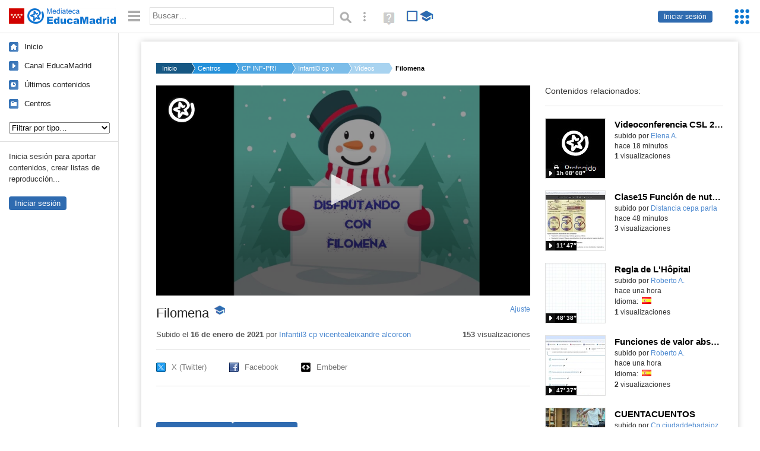

--- FILE ---
content_type: text/html; charset=UTF-8
request_url: https://mediateca.educa.madrid.org/video/bpbvv28wlsee56n7
body_size: 54826
content:
<!DOCTYPE html>
<html lang="es">
<head><title>Filomena | Mediateca de EducaMadrid</title>
<meta name="viewport" content="width=device-width, initial-scale=1" />
<link rel="shortcut icon" href="/favicon.ico" type="image/x-icon" />
<meta http-equiv="Content-Type" content="text/html; charset=UTF-8" />
<meta name="keywords" content="Vídeo, Cuenta Infantil3 cp vicentealeixandre alcorcon" />

<link rel="start" href="/" title="Página principal" />
<link rel="index" href="/" title="Página principal" />
<!--[if lt IE 9]><script type="text/javascript" src="/js/html5.js"></script><![endif]-->
<link rel="stylesheet" type="text/css" href="/css/styles.css?v=110707012026" />
<!--[if lt IE 9]><link rel="stylesheet" type="text/css" href="/css/styles_ieLT9.css" /><![endif]-->
<script src="https://mediateca.educa.madrid.org/js/jquery-1.11.3.min.js"></script>
<script>var projectPath = '/'</script>
<script src="/js/common.js?v=110707012026"></script>
<link rel="canonical" href="https://mediateca.educa.madrid.org/video/bpbvv28wlsee56n7" />
<link href="https://mediateca.educa.madrid.org/imagen.php?id=bpbvv28wlsee56n7&m=0&ext=.jpg" rel="image_src" /><meta name="twitter:card" content="summary_large_image" />
<meta name="twitter:creator" content="@educamadrid" />
<meta property="og:url" content="https://mediateca.educa.madrid.org/video/bpbvv28wlsee56n7" />
<meta property="og:title" content="Filomena | Mediateca de EducaMadrid" />
<meta property="og:description" content="Filomena" />
<meta property="og:image" content="https://mediateca.educa.madrid.org/imagen.php?id=bpbvv28wlsee56n7&m=0&ext=.jpg" />

    </head>

</head>
<body class="play play-video"><script>EducaMadridHead.setBodyClass();</script>
	<div id="site">
		<p id="skipNav"><a href="#content" class="sr-av">Saltar navegación</a></p>
		<div id="header" class="autoclear">
			<p class="logo"><a href="/"><span class="sr-av">Mediateca de EducaMadrid</span></a></p>			
			<p class="links fs">
							<a href="#login" id="login-link" class="action fs" onclick="login.toggle();return false" hidden>Iniciar sesión</a>
				<script>
					(function() {
						function mostrarLogin() {
							var loginLink = document.getElementById("login-link");
							if (loginLink) {
								loginLink.hidden = false;
							}
						}

						if (document.readyState === "loading") {
							document.addEventListener("DOMContentLoaded", mostrarLogin);
						} else {
							mostrarLogin();
						}
					})();
				</script>
						</p>
									<div id="quick-browse">
				<form id="qb" action="/resultados" method="GET" onsubmit="return validation.search()">
				<div>
					<a href="#" id="nav-toggler" class="js-required hide" onclick="toggleNav(this);return false" title="Ocultar menú"><img src="/images/icons/menu.gif" width="22" height="22" alt="Menú" /></a>
					<label for="wb"><span class="sr-av">Palabra o frase: </span><input type="text" name="q" id="wb" title="Busca los t&eacute;rminos en todos los ficheros de la Mediateca" placeholder="Buscar&hellip;" value="" required /></label>
					<input type="image" name="submit" id="wb_submit" src="/images/icons/search.gif" alt="Buscar" />					
					<a href="/buscar" id="adv-search-link" class="fs" title="Búsqueda avanzada"><span class="sr-av">Búsqueda avanzada</span></a>
					<a href="/help/search.html" title="Ayuda para la búsqueda" id="search-help-link" target="_blank"><span class="sr-av">Ayuda (en ventana nueva)</span></a> 
				</div>
				</form>
				<div id="change-mode">		
					<form id="mediatecaModeForm" action="/video/bpbvv28wlsee56n7" method="POST">
						<div>
																					<input type="hidden" name="mediatecaMode" value="normal" />
							<input type="image" class="educational-off" title="Activar el modo educativo (sólo contenidos educativos)" alt="Mostrando todos los contenidos. Haz clic para mostrar sólo contenidos educativos." src="/images/icons/search_all.png" />
													</div>
					</form>			
				</div>				
			</div>		
		</div>
		<div id="wrapper" class="autoclear">
			<div id="sidebar">
	<nav id="nav">
		<ul>			
			<li class="home"><a href="/">Inicio</a></li>
			<li class="canal-educamadrid"><a href="/usuario/educamadrid" title="Canal oficial de EducaMadrid">Canal EducaMadrid</a></li>
			<li class="last-contents"><a href="/resultados.php?ultimos=1">&Uacute;ltimos contenidos</a></li>			
				
			
			<li class="last-videos"><a href="/resultados.php?ultimos=1&amp;Type=1&amp;filters=false">Vídeos</a></li><li class="last-images"><a href="/resultados.php?ultimos=1&amp;Type=2&amp;filters=false">Imágenes</a></li><li class="last-audios"><a href="/resultados.php?ultimos=1&amp;Type=3&amp;filters=false">Audios</a></li><li class="d"><a href="/resultados.php?ultimos=1&amp;Type=8&amp;filters=false">Diseños 3D</a></li><li class="s"><a href="/resultados.php?ultimos=1&amp;Type=9&amp;filters=false">Scratch</a></li><li class="epub"><a href="/resultados.php?ultimos=1&amp;Type=11&amp;filters=false">Epub</a></li><li class="rutas"><a href="/resultados.php?ultimos=1&amp;Type=13&amp;filters=false">Rutas</a></li><li class="others"><a href="/resultados.php?ultimos=1&amp;Type=12&amp;filters=false">Documentos</a></li><li class="mapasmentales"><a href="/resultados.php?ultimos=1&amp;Type=14&amp;filters=false">Mapas mentales</a></li><li class="last-album"><a href="/resultados.php?ultimos=1&amp;Type=15&amp;filters=false">Álbumes</a></li><li class="last-codigos"><a href="/resultados.php?ultimos=1&amp;Type=16&amp;filters=false">Códigos</a></li><li class="last-videosinteractivos"><a href="/resultados.php?ultimos=1&amp;Type=17&amp;filters=false">Vídeos interactivos</a></li>		
			<li class="lists"><a href="/resultados.php?ultimos=1&amp;Type=4&amp;filters=false">Listas</a></li>
			<li class="cen"><a href="/centros">Centros</a></li>
					</ul>
	</nav>		<div class="block">
		<p>Inicia sesión para aportar contenidos, crear listas de reproducción...</p>
		<p><a href="#login" class="action" onclick="login.toggle();return false">Iniciar sesión</a></p>					
	</div>
	</div>
			<div id="content-wrapper">
						<div id="content" class="autoclear">
					    
			<div id="file-card">
				<ul class='breadcrumb'><li><a href='/'>Inicio</a></li><li><a href='/centros'>Centros</a></li><li><a href='/centro/cp.vicentealeixandre.alcorcon'>CP INF-PRI VICENTE ALEIXANDRE</a></li><li><a href='/usuario/infantil3.cp.vicentealeixandre.alcorcon'> Infantil3 cp vicentealeixandre alcorcon</a></li><li><a href='/usuario/infantil3.cp.vicentealeixandre.alcorcon/videos'>Vídeos</a></li><li><a href='#'>Filomena</a></li></ul>	<div class="layout-2 autoclear">
		<div class="a">
		<div id="player-w">
						<div id="player836" style="width:630px;height:354px">
							<p style="line-height:354px" class="js-hidden">Activa JavaScript para disfrutar de los vídeos de la Mediateca.</p>
						</div><script>/*<![CDATA[*/function isFullScreen() { try { return window.location.href.endsWith('/fs'); } catch(e) { return false; } }function checkVideoPlayerHeight(h){
										var n = h;
										if (typeof(window.innerHeight)!='undefined') {
												
												n = window.innerHeight;
												if (n==0) n = h;
												document.getElementById("player836").style.height=n+"px";
											
										}
										return n;
									}function enableVideoPlayer197(video,image,h,w){
						if (isFullScreen()) h = checkVideoPlayerHeight(h);
						jwplayer.key = 'NFEWHIGuweZs4ppjh7BTpr+pIZFPYx9JJGhLe3VEfKulTl9C';
						jwplayer("player836").setup({
						sources: [{ file: "https://mediateca.educa.madrid.org/streaming.php?id=bpbvv28wlsee56n7", label: "480p" , type: "mp4", provider: "http", startparam: "start" },{ file: "https://mediateca.educa.madrid.org/streaming.php?id=bpbvv28wlsee56n7&r=720", label: "720p" , type: "mp4", provider: "http", startparam: "start" },{ file: "https://mediateca.educa.madrid.org/streaming.php?id=bpbvv28wlsee56n7&r=org", label: "orgp" , type: "mp4", provider: "http", startparam: "start","default": "true" },],
		image: image,
		logo: {
			file: 'https://mediateca.educa.madrid.org/images/player/educamadrid.png',
			link: 'https://mediateca.educa.madrid.org/video/bpbvv28wlsee56n7',
			hide: true,
			position: 'top-left'
		},
		 tracks: [{
				file:'https://mediateca.educa.madrid.org/streaming.php?id=bpbvv28wlsee56n7&subtitles=captions&ext=.srt',
				kind:'captions',
				label:'Subtítulos'
				},{
							  	file:'https://mediateca.educa.madrid.org/streaming.php?id=bpbvv28wlsee56n7&vtt=thumbnails&ext=.vtt',								    
							    kind:'thumbnails'
								  }	],
		height: (isFullScreen() ? checkVideoPlayerHeight(h) : h),
		width: w,
		playbackRateControls:[0.5,1,1.50,2,4],
		volume: 50,
		floating: { 'dismissible': true }
		});

		jwplayer().on('play', function() {
			if(typeof(hasBeenPlayed) == 'undefined') {
				if(isFullScreen() && typeof(window.innerHeight) != 'undefined') {
					$("#player836").css("height", window.innerHeight + "px");
				}
						hasBeenPlayed = true;
						$.ajax({
							type: 'POST',
							url: '/ajax.php',
							data: { visitas: '1' , id: 'bpbvv28wlsee56n7' }
						});
				}
			});
		}loadScript("https://mediateca.educa.madrid.org/includes/player/latest/jwplayer.js","enableVideoPlayer197('https://mediateca.educa.madrid.org/streaming.php?id=bpbvv28wlsee56n7','https://mediateca.educa.madrid.org/imagen.php?id=bpbvv28wlsee56n7&type=1&m=0','354','630')");/*]]>*/</script></div>			<div class="desc">

								<h1>Filomena<span class="educational"><span class="sr-av"> - Contenido educativo</span></span></h1>
				
												<span id="change-stretching" class="js-required"><a href="#change-stretching-options">Ajuste<span class="sr-av"> de pantalla</span></a></span>
				<div id="change-stretching-options">
					<p>El ajuste de pantalla se aprecia al ver el vídeo en <strong>pantalla completa</strong>. <span class="sr-av">Elige la presentación que más te guste:</span></p>
					<ul>
						<li><a href="#" class="stretching-uniform"><span>Uniforme</span></a></li>
						<li><a href="#" class="stretching-exactfit"><span>Exacto</span></a></li>
						<li><a href="#" class="stretching-fill"><span>Relleno</span></a></li>
						<li><a href="#" class="stretching-none"><span>Ninguno</span></a></li>
					</ul>
				</div>
				<script>stretching.init()</script>		
								<div id="file-main-actions">
					<p class="date">Subido el <strong>16 de enero de 2021</strong> por <a href="/usuario/infantil3.cp.vicentealeixandre.alcorcon"> Infantil3 cp vicentealeixandre alcorcon</a></p>					<p class="view-no">
													<strong>153</strong> visualizaciones
											</p>
					<div class="interaction">	
												<ul class="actions-menu">
														<!--<li class="share"><a href="#share" onclick="fileCard.showTab('action-panel','share',this);return false" class="action-panel-link">Compartir</a></li>-->
													</ul>
					</div>
				</div>
												<script>
					function toggleShareOptions(e) {
						var c = $('#share-content');
						if (e.className=="show") {
							e.className = "hide";
							c.show();
							$("#video-code").focus();
						} else {
							e.className = "show";
							c.hide();							
						}
					}
				</script>
				<div id="share">
					<div id="share-link" class="share-panel">	
									
						<ul id="social">
							<li class="twitter"><a href="https://twitter.com/intent/tweet?url=https://mediateca.educa.madrid.org/video/bpbvv28wlsee56n7&amp;text=Filomena&amp;via=educamadrid" title="Compartir en X (Twitter)"><span>X (Twitter)</span></a></li>
							<li class="facebook"><a href="https://facebook.com/sharer.php?u=https://mediateca.educa.madrid.org/video/bpbvv28wlsee56n7" title="Compartir en Facebook"><span>Facebook</span></a></li>
														<li class="embed"><a href="#share-content" onclick="toggleShareOptions(this);return false" class="show" title="Obtener código para embeber o incrustar"><span>Embeber</span></a></li>							
							
						</ul>

											</div>
										<div id="share-content" class="share-panel">
						<label for="video-code" id="option">
							<span class="sr-av">Insertar: </span>
							<textarea style="width: 100%; height: 38px;" name="video-code" id="video-code" rows="1" cols="10" class="auto-select" readonly="readonly">&lt;iframe src="https://mediateca.educa.madrid.org/video/bpbvv28wlsee56n7/fs" width="420" height="315" frameborder="0" scrolling="no" style="border:0;overflow:hidden" allowfullscreen&gt;&lt;/iframe&gt;</textarea><script>var altVideoSize = { proportional : [420,315], normal : [420,315]}</script>							Copia el código <strong>(Ctrl+C)</strong> para insertarlo en tus páginas.							
						</label>
											</div>
				</div>
				
				<div id="file-summary"></div>			
				
				 <p class="js-required more-info"> 
											<div class="button-row">
							<a href="#file-details" onclick="fileCard.toggleMore(this);return false;" class="more">Más información</a>
																						<a href="#file-transcription" onclick="fileCard.toggleMore(this, 'transcription');return false;" class="more">Transcripción</a>
													</div>
						</p>
																			<div id="file-transcription" class="js-hidden">
								<p id="download-transcription"><a href="https://mediateca.educa.madrid.org/streaming.php?id=bpbvv28wlsee56n7&subtitles=captions&ext=.srt" download="bpbvv28wlsee56n7.srt" title="Descargar los subtítulos"><span class="sr-av">Descargar la transcripción</span></a></p>
								<div class="capitulo" style="cursor:pointer;">
            <div class="chapter-thumb" style="width:80px;height:60px;background:url('https://mediateca.educa.madrid.org/imagen.php?id=bpbvv28wlsee56n7&type=7&m=0&ext=.jpg') no-repeat; background-position:-0px -0px; background-size:auto;vertical-align:middle;"></div>
            <div style="display: flex; flex-direction: column;">
                <span>Don&#039;t cry, snowman, not in front of me</span>
                <a href="#00:00:00" class="em-jwplayer-link">00:00:00</a>
            </div>
        </div>
<div class="capitulo" style="cursor:pointer;">
            <div class="chapter-thumb" style="width:80px;height:60px;background:url('https://mediateca.educa.madrid.org/imagen.php?id=bpbvv28wlsee56n7&type=7&m=0&ext=.jpg') no-repeat; background-position:-120px -0px; background-size:auto;vertical-align:middle;"></div>
            <div style="display: flex; flex-direction: column;">
                <span>Who&#039;ll catch your tears if you can&#039;t catch me dying?</span>
                <a href="#00:00:10" class="em-jwplayer-link">00:00:10</a>
            </div>
        </div>
<div class="capitulo" style="cursor:pointer;">
            <div class="chapter-thumb" style="width:80px;height:60px;background:url('https://mediateca.educa.madrid.org/imagen.php?id=bpbvv28wlsee56n7&type=7&m=0&ext=.jpg') no-repeat; background-position:-240px -0px; background-size:auto;vertical-align:middle;"></div>
            <div style="display: flex; flex-direction: column;">
                <span>If you can&#039;t catch me dying</span>
                <a href="#00:00:15" class="em-jwplayer-link">00:00:15</a>
            </div>
        </div>
<div class="capitulo" style="cursor:pointer;">
            <div class="chapter-thumb" style="width:80px;height:60px;background:url('https://mediateca.educa.madrid.org/imagen.php?id=bpbvv28wlsee56n7&type=7&m=0&ext=.jpg') no-repeat; background-position:-360px -0px; background-size:auto;vertical-align:middle;"></div>
            <div style="display: flex; flex-direction: column;">
                <span>Don&#039;t cry, snowman, don&#039;t leave me this way</span>
                <a href="#00:00:18" class="em-jwplayer-link">00:00:18</a>
            </div>
        </div>
<div class="capitulo" style="cursor:pointer;">
            <div class="chapter-thumb" style="width:80px;height:60px;background:url('https://mediateca.educa.madrid.org/imagen.php?id=bpbvv28wlsee56n7&type=7&m=0&ext=.jpg') no-repeat; background-position:-360px -0px; background-size:auto;vertical-align:middle;"></div>
            <div style="display: flex; flex-direction: column;">
                <span>A puddle of water can&#039;t hold me close, baby</span>
                <a href="#00:00:24" class="em-jwplayer-link">00:00:24</a>
            </div>
        </div>
<div class="capitulo" style="cursor:pointer;">
            <div class="chapter-thumb" style="width:80px;height:60px;background:url('https://mediateca.educa.madrid.org/imagen.php?id=bpbvv28wlsee56n7&type=7&m=0&ext=.jpg') no-repeat; background-position:-480px -0px; background-size:auto;vertical-align:middle;"></div>
            <div style="display: flex; flex-direction: column;">
                <span>Can&#039;t hold me close, baby</span>
                <a href="#00:00:28" class="em-jwplayer-link">00:00:28</a>
            </div>
        </div>
<div class="capitulo" style="cursor:pointer;">
            <div class="chapter-thumb" style="width:80px;height:60px;background:url('https://mediateca.educa.madrid.org/imagen.php?id=bpbvv28wlsee56n7&type=7&m=0&ext=.jpg') no-repeat; background-position:-600px -0px; background-size:auto;vertical-align:middle;"></div>
            <div style="display: flex; flex-direction: column;">
                <span>I want you to know that I&#039;m never leaving</span>
                <a href="#00:00:33" class="em-jwplayer-link">00:00:33</a>
            </div>
        </div>
<div class="capitulo" style="cursor:pointer;">
            <div class="chapter-thumb" style="width:80px;height:60px;background:url('https://mediateca.educa.madrid.org/imagen.php?id=bpbvv28wlsee56n7&type=7&m=0&ext=.jpg') no-repeat; background-position:-600px -0px; background-size:auto;vertical-align:middle;"></div>
            <div style="display: flex; flex-direction: column;">
                <span>Cause I&#039;ll miss the snow till death will be freezing</span>
                <a href="#00:00:38" class="em-jwplayer-link">00:00:38</a>
            </div>
        </div>
<div class="capitulo" style="cursor:pointer;">
            <div class="chapter-thumb" style="width:80px;height:60px;background:url('https://mediateca.educa.madrid.org/imagen.php?id=bpbvv28wlsee56n7&type=7&m=0&ext=.jpg') no-repeat; background-position:-720px -0px; background-size:auto;vertical-align:middle;"></div>
            <div style="display: flex; flex-direction: column;">
                <span>Yeah, you are my home, my home for a season</span>
                <a href="#00:00:41" class="em-jwplayer-link">00:00:41</a>
            </div>
        </div>
<div class="capitulo" style="cursor:pointer;">
            <div class="chapter-thumb" style="width:80px;height:60px;background:url('https://mediateca.educa.madrid.org/imagen.php?id=bpbvv28wlsee56n7&type=7&m=0&ext=.jpg') no-repeat; background-position:-720px -0px; background-size:auto;vertical-align:middle;"></div>
            <div style="display: flex; flex-direction: column;">
                <span>So come home and let us go</span>
                <a href="#00:00:45" class="em-jwplayer-link">00:00:45</a>
            </div>
        </div>
<div class="capitulo" style="cursor:pointer;">
            <div class="chapter-thumb" style="width:80px;height:60px;background:url('https://mediateca.educa.madrid.org/imagen.php?id=bpbvv28wlsee56n7&type=7&m=0&ext=.jpg') no-repeat; background-position:-840px -0px; background-size:auto;vertical-align:middle;"></div>
            <div style="display: flex; flex-direction: column;">
                <span>And still bring your tears up and hide from the sun</span>
                <a href="#00:00:48" class="em-jwplayer-link">00:00:48</a>
            </div>
        </div>
<div class="capitulo" style="cursor:pointer;">
            <div class="chapter-thumb" style="width:80px;height:60px;background:url('https://mediateca.educa.madrid.org/imagen.php?id=bpbvv28wlsee56n7&type=7&m=0&ext=.jpg') no-repeat; background-position:-840px -0px; background-size:auto;vertical-align:middle;"></div>
            <div style="display: flex; flex-direction: column;">
                <span>I&#039;ll love you forever, we&#039;ll have some fun</span>
                <a href="#00:00:51" class="em-jwplayer-link">00:00:51</a>
            </div>
        </div>
<div class="capitulo" style="cursor:pointer;">
            <div class="chapter-thumb" style="width:80px;height:60px;background:url('https://mediateca.educa.madrid.org/imagen.php?id=bpbvv28wlsee56n7&type=7&m=0&ext=.jpg') no-repeat; background-position:-960px -0px; background-size:auto;vertical-align:middle;"></div>
            <div style="display: flex; flex-direction: column;">
                <span>Yes, we&#039;ll take the North Pole and we&#039;ll have a leaf</span>
                <a href="#00:00:55" class="em-jwplayer-link">00:00:55</a>
            </div>
        </div>
<div class="capitulo" style="cursor:pointer;">
            <div class="chapter-thumb" style="width:80px;height:60px;background:url('https://mediateca.educa.madrid.org/imagen.php?id=bpbvv28wlsee56n7&type=7&m=0&ext=.jpg') no-repeat; background-position:-960px -0px; background-size:auto;vertical-align:middle;"></div>
            <div style="display: flex; flex-direction: column;">
                <span>There&#039;s no pride, no tears, no Christmas, baby</span>
                <a href="#00:00:58" class="em-jwplayer-link">00:00:58</a>
            </div>
        </div>
<div class="capitulo" style="cursor:pointer;">
            <div class="chapter-thumb" style="width:80px;height:60px;background:url('https://mediateca.educa.madrid.org/imagen.php?id=bpbvv28wlsee56n7&type=7&m=0&ext=.jpg') no-repeat; background-position:-1080px -0px; background-size:auto;vertical-align:middle;"></div>
            <div style="display: flex; flex-direction: column;">
                <span>My snowman and me</span>
                <a href="#00:01:02" class="em-jwplayer-link">00:01:02</a>
            </div>
        </div>
<div class="capitulo" style="cursor:pointer;">
            <div class="chapter-thumb" style="width:80px;height:60px;background:url('https://mediateca.educa.madrid.org/imagen.php?id=bpbvv28wlsee56n7&type=7&m=0&ext=.jpg') no-repeat; background-position:-1080px -0px; background-size:auto;vertical-align:middle;"></div>
            <div style="display: flex; flex-direction: column;">
                <span>My snowman and me</span>
                <a href="#00:01:05" class="em-jwplayer-link">00:01:05</a>
            </div>
        </div>
<div class="capitulo" style="cursor:pointer;">
            <div class="chapter-thumb" style="width:80px;height:60px;background:url('https://mediateca.educa.madrid.org/imagen.php?id=bpbvv28wlsee56n7&type=7&m=0&ext=.jpg') no-repeat; background-position:-0px -90px; background-size:auto;vertical-align:middle;"></div>
            <div style="display: flex; flex-direction: column;">
                <span>Baby</span>
                <a href="#00:01:13" class="em-jwplayer-link">00:01:13</a>
            </div>
        </div>
<div class="capitulo" style="cursor:pointer;">
            <div class="chapter-thumb" style="width:80px;height:60px;background:url('https://mediateca.educa.madrid.org/imagen.php?id=bpbvv28wlsee56n7&type=7&m=0&ext=.jpg') no-repeat; background-position:-120px -90px; background-size:auto;vertical-align:middle;"></div>
            <div style="display: flex; flex-direction: column;">
                <span>Don&#039;t cry, snowman</span>
                <a href="#00:01:16" class="em-jwplayer-link">00:01:16</a>
            </div>
        </div>
<div class="capitulo" style="cursor:pointer;">
            <div class="chapter-thumb" style="width:80px;height:60px;background:url('https://mediateca.educa.madrid.org/imagen.php?id=bpbvv28wlsee56n7&type=7&m=0&ext=.jpg') no-repeat; background-position:-240px -90px; background-size:auto;vertical-align:middle;"></div>
            <div style="display: flex; flex-direction: column;">
                <span>Don&#039;t you fear the sun</span>
                <a href="#00:01:24" class="em-jwplayer-link">00:01:24</a>
            </div>
        </div>
<div class="capitulo" style="cursor:pointer;">
            <div class="chapter-thumb" style="width:80px;height:60px;background:url('https://mediateca.educa.madrid.org/imagen.php?id=bpbvv28wlsee56n7&type=7&m=0&ext=.jpg') no-repeat; background-position:-240px -90px; background-size:auto;vertical-align:middle;"></div>
            <div style="display: flex; flex-direction: column;">
                <span>Who&#039;ll carry me without legs to run, honey</span>
                <a href="#00:01:26" class="em-jwplayer-link">00:01:26</a>
            </div>
        </div>
<div class="capitulo" style="cursor:pointer;">
            <div class="chapter-thumb" style="width:80px;height:60px;background:url('https://mediateca.educa.madrid.org/imagen.php?id=bpbvv28wlsee56n7&type=7&m=0&ext=.jpg') no-repeat; background-position:-360px -90px; background-size:auto;vertical-align:middle;"></div>
            <div style="display: flex; flex-direction: column;">
                <span>Without legs to run, honey</span>
                <a href="#00:01:30" class="em-jwplayer-link">00:01:30</a>
            </div>
        </div>
<div class="capitulo" style="cursor:pointer;">
            <div class="chapter-thumb" style="width:80px;height:60px;background:url('https://mediateca.educa.madrid.org/imagen.php?id=bpbvv28wlsee56n7&type=7&m=0&ext=.jpg') no-repeat; background-position:-360px -90px; background-size:auto;vertical-align:middle;"></div>
            <div style="display: flex; flex-direction: column;">
                <span>And don&#039;t cry, snowman, don&#039;t you shut a tear</span>
                <a href="#00:01:34" class="em-jwplayer-link">00:01:34</a>
            </div>
        </div>
<div class="capitulo" style="cursor:pointer;">
            <div class="chapter-thumb" style="width:80px;height:60px;background:url('https://mediateca.educa.madrid.org/imagen.php?id=bpbvv28wlsee56n7&type=7&m=0&ext=.jpg') no-repeat; background-position:-480px -90px; background-size:auto;vertical-align:middle;"></div>
            <div style="display: flex; flex-direction: column;">
                <span>Oh, you&#039;re my secret, so you don&#039;t have tears, baby</span>
                <a href="#00:01:39" class="em-jwplayer-link">00:01:39</a>
            </div>
        </div>
<div class="capitulo" style="cursor:pointer;">
            <div class="chapter-thumb" style="width:80px;height:60px;background:url('https://mediateca.educa.madrid.org/imagen.php?id=bpbvv28wlsee56n7&type=7&m=0&ext=.jpg') no-repeat; background-position:-600px -90px; background-size:auto;vertical-align:middle;"></div>
            <div style="display: flex; flex-direction: column;">
                <span>If you don&#039;t have ears, baby</span>
                <a href="#00:01:44" class="em-jwplayer-link">00:01:44</a>
            </div>
        </div>
<div class="capitulo" style="cursor:pointer;">
            <div class="chapter-thumb" style="width:80px;height:60px;background:url('https://mediateca.educa.madrid.org/imagen.php?id=bpbvv28wlsee56n7&type=7&m=0&ext=.jpg') no-repeat; background-position:-600px -90px; background-size:auto;vertical-align:middle;"></div>
            <div style="display: flex; flex-direction: column;">
                <span>I want you to know that I&#039;m never leaving</span>
                <a href="#00:01:47" class="em-jwplayer-link">00:01:47</a>
            </div>
        </div>
<div class="capitulo" style="cursor:pointer;">
            <div class="chapter-thumb" style="width:80px;height:60px;background:url('https://mediateca.educa.madrid.org/imagen.php?id=bpbvv28wlsee56n7&type=7&m=0&ext=.jpg') no-repeat; background-position:-720px -90px; background-size:auto;vertical-align:middle;"></div>
            <div style="display: flex; flex-direction: column;">
                <span>Cause I&#039;ll miss the snow till death will be freezing</span>
                <a href="#00:01:53" class="em-jwplayer-link">00:01:53</a>
            </div>
        </div>
<div class="capitulo" style="cursor:pointer;">
            <div class="chapter-thumb" style="width:80px;height:60px;background:url('https://mediateca.educa.madrid.org/imagen.php?id=bpbvv28wlsee56n7&type=7&m=0&ext=.jpg') no-repeat; background-position:-840px -90px; background-size:auto;vertical-align:middle;"></div>
            <div style="display: flex; flex-direction: column;">
                <span>You are my home, my home for all seasons</span>
                <a href="#00:01:57" class="em-jwplayer-link">00:01:57</a>
            </div>
        </div>
<div class="capitulo" style="cursor:pointer;">
            <div class="chapter-thumb" style="width:80px;height:60px;background:url('https://mediateca.educa.madrid.org/imagen.php?id=bpbvv28wlsee56n7&type=7&m=0&ext=.jpg') no-repeat; background-position:-840px -90px; background-size:auto;vertical-align:middle;"></div>
            <div style="display: flex; flex-direction: column;">
                <span>So come on in</span>
                <a href="#00:02:00" class="em-jwplayer-link">00:02:00</a>
            </div>
        </div>

    <script>
        $(function() {
            $(".capitulo").on("click", function(e) {
                if ($(e.target).is("a")) e.preventDefault();

                var $link = $(this).find(".em-jwplayer-link").first();
                if (!$link.length) return;
                var time = $link.attr("href").substring(1);
                var parts = time.split(":").reverse();
                var seconds = 0;
                if (parts.length > 0) seconds += parseInt(parts[0] || 0, 10);
                if (parts.length > 1) seconds += parseInt(parts[1] || 0, 10) * 60;
                if (parts.length > 2) seconds += parseInt(parts[2] || 0, 10) * 3600;
                jwplayer().seek(seconds);
                jwplayer().play();
            });
        });
    </script>							</div>
						
				
				<div id="file-details" class="js-hidden">
					<dl>
						<dt>Subido por:</dt><dd><a href='/usuario/infantil3.cp.vicentealeixandre.alcorcon'> Infantil3 cp vicentealeixandre alcorcon</a></dd><dt class='row'>Licencia:</dt><dd class='license'><span class='license license-6'>Reconocimiento</span></dd><dt>Visualizaciones:</dt><dd>153</dd><dt>Fecha:</dt><dd>16 de enero de 2021 - 11:42</dd><dt>Visibilidad: </dt><dd><div id='visibilidadtexto'>P&uacute;blico</div></dd><dt>Centro: </dt><dd><a href='/centro/cp.vicentealeixandre.alcorcon'>CP INF-PRI VICENTE ALEIXANDRE</a></dd><dt>Duraci&oacute;n:</dt><dd>02&prime; 11&Prime; </dd><dt>Relaci&oacute;n de aspecto:</dt><dd>4:3 Hasta 2009 fue el est&aacute;ndar utilizado en la televisi&oacute;n PAL; muchas pantallas de ordenador y televisores usan este est&aacute;ndar, err&oacute;neamente llamado cuadrado, cuando en la realidad es rectangular o wide.</dd><dt>Resoluci&oacute;n:</dt><dd>1440x1080 p&iacute;xeles</dd><dt>Tama&ntilde;o:</dt><dd>111.77 MBytes</dd>					
					</dl>				
				</div>
								
				<div id="same-author"><h2 class="tit">Del mismo autor&hellip;</h2><div id="results-sameAuthor"><ul class="files autoclear" id="type-1-list"><li class="file video-file pos-1 autoclear" ><a href="/video/kknf5ax5n23wg9vm"><div class="thumbnail-wrapper"><span class="educational"></span><img src="https://mediateca.educa.madrid.org/imagen.php?id=kknf5ax5n23wg9vm&amp;m=1&amp;type=1" alt="Videoconferencia CSL 22/01"   style="z-index: 0; position: absolute; width:220px; height:auto;top:0px;clip: rect(0px, 220px, 110px, 0); " class="--thumbnail"   /></div><h2 class="truncate">Videoconferencia CSL 22/01 </h2></a><div class="file-details"><span class="educational sr-av">Contenido educativo.</span> <span class="by">subido por <a href="/usuario/elena.arenol/videos" class="author">Elena A.</a> </span><span class="size truncate">1h 08&prime; 08&Prime;</span><span class="sr-av"> - </span><span class="date">hace 18 minutos</span><span class="sep"> - </span><span class="file-views"><strong>1</strong> visualizaciones</span></div></li><li class="file video-file pos-2 autoclear" ><a href="/video/djnnqngmld1owezr"><div class="thumbnail-wrapper"><span class="educational"></span><img src="https://mediateca.educa.madrid.org/imagen.php?id=djnnqngmld1owezr&amp;m=1&amp;type=1" alt="Clase15 Función de nutrición 2ª parte"   style="z-index: 0; position: absolute; width:220px; height:auto;top:0px;clip: rect(0px, 220px, 110px, 0); " class="--thumbnail"   /></div><h2 class="truncate">Clase15 Función de nutrición 2ª parte </h2></a><div class="file-details"><span class="educational sr-av">Contenido educativo.</span> <span class="by">subido por <a href="/usuario/distancia.cepa.parla/videos" class="author"> Distancia cepa parla</a> </span><span class="size truncate"> 11&prime; 47&Prime;</span><span class="sr-av"> - </span><span class="date">hace 48 minutos</span><span class="sep"> - </span><span class="file-views"><strong>3</strong> visualizaciones</span></div></li><li class="file video-file pos-3 autoclear" ><a href="/video/eqi1siu7fuk67w2c"><div class="thumbnail-wrapper"><span class="educational"></span><img src="https://mediateca.educa.madrid.org/imagen.php?id=eqi1siu7fuk67w2c&amp;m=1&amp;type=1" alt="Regla de L'Hôpital"   style="z-index: 0; position: absolute; width:220px; height:auto;top:0px;clip: rect(0px, 220px, 110px, 0); " class="--thumbnail"   /></div><h2 class="truncate">Regla de L'Hôpital </h2></a><div class="file-details"><span class="educational sr-av">Contenido educativo.</span> <span class="by">subido por <a href="/usuario/roberto.aznar/videos" class="author">Roberto A.</a> </span><span class="size truncate"> 48&prime; 38&Prime;</span><span class="sr-av"> - </span><span class="date">hace una hora</span><span class="sep"> - </span><span class="file-lang"><strong class="sr-av">Idioma:</strong> <span class="lang"><img src="/images/lang/es.gif" width="16" height="11" alt="español (o castellano)" title="Idioma: español (o castellano)" /> </span></span><span class="sep"> - </span><span class="file-views"><strong>1</strong> visualizaciones</span></div></li><li class="file video-file pos-4 autoclear" ><a href="/video/3k6uxnrs6uu8tohj"><div class="thumbnail-wrapper"><span class="educational"></span><img src="https://mediateca.educa.madrid.org/imagen.php?id=3k6uxnrs6uu8tohj&amp;m=1&amp;type=1" alt="Funciones de valor absoluto. Teoremas de continuidad"   style="z-index: 0; position: absolute; width:220px; height:auto;top:0px;clip: rect(0px, 220px, 110px, 0); " class="--thumbnail"   /></div><h2 class="truncate">Funciones de valor absoluto. Teoremas de continuidad </h2></a><div class="file-details"><span class="educational sr-av">Contenido educativo.</span> <span class="by">subido por <a href="/usuario/roberto.aznar/videos" class="author">Roberto A.</a> </span><span class="size truncate"> 47&prime; 37&Prime;</span><span class="sr-av"> - </span><span class="date">hace una hora</span><span class="sep"> - </span><span class="file-lang"><strong class="sr-av">Idioma:</strong> <span class="lang"><img src="/images/lang/es.gif" width="16" height="11" alt="español (o castellano)" title="Idioma: español (o castellano)" /> </span></span><span class="sep"> - </span><span class="file-views"><strong>2</strong> visualizaciones</span></div></li><li class="file video-file pos-1 autoclear" ><a href="/video/1plfxw47vky81dr2"><div class="thumbnail-wrapper"><span class="educational"></span><img src="https://mediateca.educa.madrid.org/imagen.php?id=1plfxw47vky81dr2&amp;m=1&amp;type=1" alt="CUENTACUENTOS"   style="z-index: 0; position: absolute; width:220px; height:auto;top:0px;clip: rect(0px, 220px, 110px, 0); " class="--thumbnail"   /></div><h2 class="truncate">CUENTACUENTOS </h2></a><div class="file-details"><span class="educational sr-av">Contenido educativo.</span> <span class="by">subido por <a href="/usuario/cp.ciudaddebadajoz.madrid/videos" class="author"> Cp ciudaddebadajoz madrid</a> </span><span class="size truncate"> 00&prime; 38&Prime;</span><span class="sr-av"> - </span><span class="date">hace 2 horas</span><span class="sep"> - </span><span class="file-views"><strong>6</strong> visualizaciones</span></div></li><li class="file video-file pos-2 autoclear" ><a href="/video/5kp6i9d4ycn6kftq"><div class="thumbnail-wrapper"><span class="educational"></span><img src="https://mediateca.educa.madrid.org/imagen.php?id=5kp6i9d4ycn6kftq&amp;m=1&amp;type=1" alt="CLASE CCFF 27 DE ENERO"   style="z-index: 0; position: absolute; width:220px; height:auto;top:0px;clip: rect(0px, 220px, 110px, 0); " class="--thumbnail"   /></div><h2 class="truncate">CLASE CCFF 27 DE ENERO </h2></a><div class="file-details"><span class="educational sr-av">Contenido educativo.</span> <span class="by">subido por <a href="/usuario/mjsimancas/videos" class="author">M.jose S.</a> </span><span class="size truncate">1h 16&prime; 54&Prime;</span><span class="sr-av"> - </span><span class="date">hace 2 horas</span><span class="sep"> - </span><span class="file-views"><strong>1</strong> visualizaciones</span></div></li><li class="file video-file pos-3 autoclear" ><a href="/video/68i4foyjwqxssejo"><div class="thumbnail-wrapper"><span class="educational"></span><img src="https://mediateca.educa.madrid.org/imagen.php?id=68i4foyjwqxssejo&amp;m=1&amp;type=1" alt="Navidad robótica II en el IES Pedro Salinas"   style="z-index: 0; position: absolute; width:220px; height:auto;top:0px;clip: rect(0px, 220px, 110px, 0); " class="--thumbnail"   /></div><h2 class="truncate">Navidad robótica II en el IES Pedro Salinas </h2></a><div class="file-details"><span class="educational sr-av">Contenido educativo.</span> <span class="by">subido por <a href="/usuario/amiguelbello/videos" class="author">Antonio M.</a> </span><span class="size truncate"> 00&prime; 25&Prime;</span><span class="sr-av"> - </span><span class="date">hace 3 horas</span><span class="sep"> - </span><span class="file-views"><strong>9</strong> visualizaciones</span></div></li></ul></div><div id="pagination" class="autoclear"><p> <a href="./resultados" id="next" onclick="pagination.getMore(this,2,'results-sameAuthor');return false">Más resultados</a></p></div></div><p style="text-align:center;"><a href="/usuario/infantil3.cp.vicentealeixandre.alcorcon/videos" class="action">Ver más del mismo autor</a></p>			</div>
		</div>
		<aside class="b">
			<div id="side-results"><ul class="side-files autoclear" id="type-1-list"><li class="file video-file pos-1 autoclear" ><a href="/video/kknf5ax5n23wg9vm"><div class="thumbnail-wrapper"><span class="educational"></span><img src="https://mediateca.educa.madrid.org/imagen.php?id=kknf5ax5n23wg9vm&amp;m=1&amp;type=1" alt="Videoconferencia CSL 22/01"   style="z-index: 0; position: absolute; width:220px; height:auto;left:-60px;top:0px;clip: rect(0px, 220px, 110px, 0); " class="--thumbnail"   /></div><h2 class="truncate">Videoconferencia CSL 22/01 </h2></a><div class="file-details"><span class="educational sr-av">Contenido educativo.</span> <span class="by">subido por <a href="/usuario/elena.arenol/videos" class="author">Elena A.</a> </span><span class="size truncate">1h 08&prime; 08&Prime;</span><span class="sr-av"> - </span><br/><span class="date">hace 18 minutos</span><span class="sep"> - </span><br/><span class="file-views"><strong>1</strong> visualizaciones</span></div></li><li class="file video-file pos-2 autoclear" ><a href="/video/djnnqngmld1owezr"><div class="thumbnail-wrapper"><span class="educational"></span><img src="https://mediateca.educa.madrid.org/imagen.php?id=djnnqngmld1owezr&amp;m=1&amp;type=1" alt="Clase15 Función de nutrición 2ª parte"   style="z-index: 0; position: absolute; width:220px; height:auto;left:-60px;top:0px;clip: rect(0px, 220px, 110px, 0); " class="--thumbnail"   /></div><h2 class="truncate">Clase15 Función de nutrición 2ª parte </h2></a><div class="file-details"><span class="educational sr-av">Contenido educativo.</span> <span class="by">subido por <a href="/usuario/distancia.cepa.parla/videos" class="author"> Distancia cepa parla</a> </span><span class="size truncate"> 11&prime; 47&Prime;</span><span class="sr-av"> - </span><br/><span class="date">hace 48 minutos</span><span class="sep"> - </span><br/><span class="file-views"><strong>3</strong> visualizaciones</span></div></li><li class="file video-file pos-3 autoclear" ><a href="/video/eqi1siu7fuk67w2c"><div class="thumbnail-wrapper"><span class="educational"></span><img src="https://mediateca.educa.madrid.org/imagen.php?id=eqi1siu7fuk67w2c&amp;m=1&amp;type=1" alt="Regla de L'Hôpital"   style="z-index: 0; position: absolute; width:220px; height:auto;left:-60px;top:0px;clip: rect(0px, 220px, 110px, 0); " class="--thumbnail"   /></div><h2 class="truncate">Regla de L'Hôpital </h2></a><div class="file-details"><span class="educational sr-av">Contenido educativo.</span> <span class="by">subido por <a href="/usuario/roberto.aznar/videos" class="author">Roberto A.</a> </span><span class="size truncate"> 48&prime; 38&Prime;</span><span class="sr-av"> - </span><br/><span class="date">hace una hora</span><span class="sep"> - </span><span class="file-lang"><strong class="sr-av">Idioma:</strong> <span class="lang"><img src="/images/lang/es.gif" width="16" height="11" alt="español (o castellano)" title="Idioma: español (o castellano)" /> </span></span><span class="sep"> - </span><span class="file-views"><strong>1</strong> visualizaciones</span></div></li><li class="file video-file pos-4 autoclear" ><a href="/video/3k6uxnrs6uu8tohj"><div class="thumbnail-wrapper"><span class="educational"></span><img src="https://mediateca.educa.madrid.org/imagen.php?id=3k6uxnrs6uu8tohj&amp;m=1&amp;type=1" alt="Funciones de valor absoluto. Teoremas de continuidad"   style="z-index: 0; position: absolute; width:220px; height:auto;left:-60px;top:0px;clip: rect(0px, 220px, 110px, 0); " class="--thumbnail"   /></div><h2 class="truncate">Funciones de valor absoluto. Teoremas de continuidad </h2></a><div class="file-details"><span class="educational sr-av">Contenido educativo.</span> <span class="by">subido por <a href="/usuario/roberto.aznar/videos" class="author">Roberto A.</a> </span><span class="size truncate"> 47&prime; 37&Prime;</span><span class="sr-av"> - </span><br/><span class="date">hace una hora</span><span class="sep"> - </span><span class="file-lang"><strong class="sr-av">Idioma:</strong> <span class="lang"><img src="/images/lang/es.gif" width="16" height="11" alt="español (o castellano)" title="Idioma: español (o castellano)" /> </span></span><span class="sep"> - </span><span class="file-views"><strong>2</strong> visualizaciones</span></div></li><li class="file video-file pos-1 autoclear" ><a href="/video/1plfxw47vky81dr2"><div class="thumbnail-wrapper"><span class="educational"></span><img src="https://mediateca.educa.madrid.org/imagen.php?id=1plfxw47vky81dr2&amp;m=1&amp;type=1" alt="CUENTACUENTOS"   style="z-index: 0; position: absolute; width:220px; height:auto;left:-60px;top:0px;clip: rect(0px, 220px, 110px, 0); " class="--thumbnail"   /></div><h2 class="truncate">CUENTACUENTOS </h2></a><div class="file-details"><span class="educational sr-av">Contenido educativo.</span> <span class="by">subido por <a href="/usuario/cp.ciudaddebadajoz.madrid/videos" class="author"> Cp ciudaddebadajoz madrid</a> </span><span class="size truncate"> 00&prime; 38&Prime;</span><span class="sr-av"> - </span><br/><span class="date">hace 2 horas</span><span class="sep"> - </span><br/><span class="file-views"><strong>6</strong> visualizaciones</span></div></li><li class="file video-file pos-2 autoclear" ><a href="/video/5kp6i9d4ycn6kftq"><div class="thumbnail-wrapper"><span class="educational"></span><img src="https://mediateca.educa.madrid.org/imagen.php?id=5kp6i9d4ycn6kftq&amp;m=1&amp;type=1" alt="CLASE CCFF 27 DE ENERO"   style="z-index: 0; position: absolute; width:220px; height:auto;left:-60px;top:0px;clip: rect(0px, 220px, 110px, 0); " class="--thumbnail"   /></div><h2 class="truncate">CLASE CCFF 27 DE ENERO </h2></a><div class="file-details"><span class="educational sr-av">Contenido educativo.</span> <span class="by">subido por <a href="/usuario/mjsimancas/videos" class="author">M.jose S.</a> </span><span class="size truncate">1h 16&prime; 54&Prime;</span><span class="sr-av"> - </span><br/><span class="date">hace 2 horas</span><span class="sep"> - </span><br/><span class="file-views"><strong>1</strong> visualizaciones</span></div></li><li class="file video-file pos-3 autoclear" ><a href="/video/68i4foyjwqxssejo"><div class="thumbnail-wrapper"><span class="educational"></span><img src="https://mediateca.educa.madrid.org/imagen.php?id=68i4foyjwqxssejo&amp;m=1&amp;type=1" alt="Navidad robótica II en el IES Pedro Salinas"   style="z-index: 0; position: absolute; width:220px; height:auto;left:-60px;top:0px;clip: rect(0px, 220px, 110px, 0); " class="--thumbnail"   /></div><h2 class="truncate">Navidad robótica II en el IES Pedro Salinas </h2></a><div class="file-details"><span class="educational sr-av">Contenido educativo.</span> <span class="by">subido por <a href="/usuario/amiguelbello/videos" class="author">Antonio M.</a> </span><span class="size truncate"> 00&prime; 25&Prime;</span><span class="sr-av"> - </span><br/><span class="date">hace 3 horas</span><span class="sep"> - </span><br/><span class="file-views"><strong>9</strong> visualizaciones</span></div></li><li class="file video-file pos-4 autoclear" ><a href="/video/9mnjm3vo1i8vcomy"><div class="thumbnail-wrapper"><span class="educational"></span><img src="https://mediateca.educa.madrid.org/imagen.php?id=9mnjm3vo1i8vcomy&amp;m=1&amp;type=1" alt="Caballo"   style="z-index: 0; position: absolute; width:220px; height:auto;left:-60px;top:0px;clip: rect(0px, 220px, 110px, 0); " class="--thumbnail"   /></div><h2 class="truncate">Caballo </h2></a><div class="file-details"><span class="educational sr-av">Contenido educativo.</span> <span class="by">subido por <a href="/usuario/lucia.gomezcolmenarejo/videos" class="author">Lucia G.</a> </span><span class="size truncate"> 04&prime; 13&Prime;</span><span class="sr-av"> - </span><br/><span class="date">hace 3 horas</span><span class="sep"> - </span><br/><span class="file-views"><strong>2</strong> visualizaciones</span></div></li><li class="file video-file pos-1 autoclear" ><a href="/video/jyfvn8m2rt3c2dl8"><div class="thumbnail-wrapper"><span class="educational"></span><img src="https://mediateca.educa.madrid.org/imagen.php?id=jyfvn8m2rt3c2dl8&amp;m=1&amp;type=1" alt="Curso de relaciones institucionales y planes educativos de la Comunidad de Madrid"   style="z-index: 0; position: absolute; width:220px; height:auto;left:-60px;top:0px;clip: rect(0px, 220px, 110px, 0); " class="--thumbnail"   /></div><h2 class="truncate">Curso de relaciones institucionales y planes educativos de la Comunidad de Madrid </h2></a><div class="file-details"><span class="educational sr-av">Contenido educativo.</span> <span class="by">subido por <a href="/usuario/mediateca.ismie/videos" class="author"> Mediateca ismie</a> </span><span class="size truncate"> 04&prime; 44&Prime;</span><span class="sr-av"> - </span><br/><span class="date">hace 4 horas</span><span class="sep"> - </span><br/><span class="file-views"><strong>4</strong> visualizaciones</span></div></li><li class="file video-file pos-2 autoclear" ><a href="/video/1x1i8qf34efpxt4n"><div class="thumbnail-wrapper"><span class="educational"></span><img src="https://mediateca.educa.madrid.org/imagen.php?id=1x1i8qf34efpxt4n&amp;m=1&amp;type=1" alt="DT1.U5.6, 5.7 y 5.9_ P.perfil, paralelo LT y contiene LT"   style="z-index: 0; position: absolute; width:220px; height:auto;left:-60px;top:0px;clip: rect(0px, 220px, 110px, 0); " class="--thumbnail"   /></div><h2 class="truncate">DT1.U5.6, 5.7 y 5.9_ P.perfil, paralelo LT y contiene LT </h2></a><div class="file-details"><span class="educational sr-av">Contenido educativo.</span> <span class="by">subido por <a href="/usuario/carmen.ortiz3/videos" class="author">Carmen O.</a> </span><span class="size truncate"> 42&prime; 46&Prime;</span><span class="sr-av"> - </span><br/><span class="date">hace 4 horas</span><span class="sep"> - </span><br/><span class="file-views"><strong>1</strong> visualizaciones</span></div></li><li class="file video-file pos-3 autoclear" ><a href="/video/5xk9or25isx5el2v"><div class="thumbnail-wrapper"><span class="educational"></span><img src="https://mediateca.educa.madrid.org/imagen.php?id=5xk9or25isx5el2v&amp;m=1&amp;type=1" alt="Cuento"   style="z-index: 0; position: absolute; width:220px; height:auto;left:-60px;top:0px;clip: rect(0px, 220px, 110px, 0); " class="--thumbnail"   /></div><h2 class="truncate">Cuento </h2></a><div class="file-details"><span class="educational sr-av">Contenido educativo.</span> <span class="by">subido por <a href="/usuario/lucia.gomezcolmenarejo/videos" class="author">Lucia G.</a> </span><span class="size truncate"> 02&prime; 29&Prime;</span><span class="sr-av"> - </span><br/><span class="date">hace 4 horas</span><span class="sep"> - </span><br/><span class="file-views"><strong>1</strong> visualizaciones</span></div></li><li class="file video-file pos-4 autoclear" ><a href="/video/8xawmee3pf2ufqac"><div class="thumbnail-wrapper"><span class="educational"></span><img src="https://mediateca.educa.madrid.org/imagen.php?id=8xawmee3pf2ufqac&amp;m=1&amp;type=1" alt="U5.9 y 5.9.1_parte B_ Alfabeto plano"   style="z-index: 0; position: absolute; width:220px; height:auto;left:-60px;top:0px;clip: rect(0px, 220px, 110px, 0); " class="--thumbnail"   /></div><h2 class="truncate">U5.9 y 5.9.1_parte B_ Alfabeto plano </h2></a><div class="file-details"><span class="educational sr-av">Contenido educativo.</span> <span class="by">subido por <a href="/usuario/carmen.ortiz3/videos" class="author">Carmen O.</a> </span><span class="size truncate"> 18&prime; 15&Prime;</span><span class="sr-av"> - </span><br/><span class="date">hace 4 horas</span><span class="sep"> - </span><br/><span class="file-views"><strong>1</strong> visualizaciones</span></div></li><li class="file video-file pos-1 autoclear" ><a href="/video/6lh93mp7iaz6k5qh"><div class="thumbnail-wrapper"><span class="educational"></span><img src="https://mediateca.educa.madrid.org/imagen.php?id=6lh93mp7iaz6k5qh&amp;m=1&amp;type=1" alt="DT1.U5.9 y 5.9.1_parte A_ Alfabeto plano"   style="z-index: 0; position: absolute; width:220px; height:auto;left:-60px;top:0px;clip: rect(0px, 220px, 110px, 0); " class="--thumbnail"   /></div><h2 class="truncate">DT1.U5.9 y 5.9.1_parte A_ Alfabeto plano </h2></a><div class="file-details"><span class="educational sr-av">Contenido educativo.</span> <span class="by">subido por <a href="/usuario/carmen.ortiz3/videos" class="author">Carmen O.</a> </span><span class="size truncate"> 23&prime; 45&Prime;</span><span class="sr-av"> - </span><br/><span class="date">hace 4 horas</span><span class="sep"> - </span><br/><span class="file-views"><strong>1</strong> visualizaciones</span></div></li></ul></div>	
		</aside>		
		<script>
   /* VOTACION */ 
		$(function(){
		$(".stars-16").children("li").hover(function() 
			{ 
				$(this).parent().children("li").css('background-position','0 0'); 
				var a=$(this).parent().children("li").index($(this));
				if (!$(this).hasClass("voted")) $(this).parent().children("li").slice(0,a+1).css('background-position','0 -15px')
			},function() { $(this).parent().children("li").css('background-position','0 0'); });		
		
		/* click */
		$(".stars").children("li:not(.voted)").click(function() 
		{ 
			if (!$(this).hasClass("voted")) 
			{
				var li=$(this);
				var ul=$(this).closest("ul");
				
				var txt=ul.find("span").data("txtoriginal");
				var id=ul.data("id");
				var valor=li.data("vote");
				$(".voted_percent").css("width",100/5*valor+"%");
				
				$.getJSON( "/ajax.php", { id_content: id, voto: valor } )
				.done(function( json ) 
				{
					/* mostramos mensaje */
					ul.find("span").html(json.estado);
					/* actualizamos data */
					$("#resumenvotos").html(Math.round(json.value)+" sobre 5 basada en "+json.votes+" votos. <strong>Su voto ha sido recogido.</strong>");
					ul.find("span").data("txtoriginal",Math.round(json.value)+" sobre 5 basada en "+json.votes+" votos.");
					ul.addClass("ul_voted");
					ul.children("li").addClass("voted");
					/* cambiamos tamaño del div */
					var maximo_posible=5*json.votes;
					var porciento=json.suma*100/maximo_posible;
					porciento=porciento.toFixed(2);
					// var txt=ul.find(".voted_percent").css("width",porciento+"%");
					setTimeout(function() { ul.find("span").html(ul.find("span").data("txtoriginal")); }, 3000);
					// $( "voted_percent votes-16" ).width(porciento + '%')					
				})
				.fail(function( jqxhr, textStatus, error ) {
					var err = textStatus + ', ' + error;
					ul.find("span").text(err);
				});
			}
		});
	});	
	/* VOTACION */
	</script>
	</div>
	
			</div>
				
		<script>if (inIframe()) $('.maximized').css('background', '#FFF');</script>
			</div><!-- /#content -->
		<hr />
		<div id="emCommonFooter">
			<div class="content-wrapper">
				<p><a href="https://www.educa2.madrid.org/educamadrid/"><strong>EducaMadrid</strong></a>, Plataforma Educativa de la <a href="https://www.comunidad.madrid">Comunidad de Madrid</a></p>
			</div>
		</div>		
		<div id="footer">
			<ul>
				<li><a href="/accesibilidad">Accesibilidad</a></li>
				<li><a href="/mapa-web">Mapa<span class="hr-only"> web</span></a></li>
				<li><a href="/aviso-legal">Aviso<span class="hr-only"> legal</span></a></li>
				<li><a href="/contacto" rel="nofollow" id="contact-link">Contacto</a></li>
			</ul>
		</div>		
		</div><!-- /#content-wrapper -->
	</div><!-- /#wrapper -->
</div>
<div id="login" class="js-hidden">
	<div id="login-w">
		<form action='https://mediateca.educa.madrid.org/video/bpbvv28wlsee56n7' method='post' id="login-form">
			<p><label for="nombreuser"><span>Usuario: </span><input type='text' size='15' maxlength='100' name='user' id='nombreuser' /></label></p>
			<p><label for="passuser"><span>Contrase&ntilde;a: </span><input type='password' size='15' maxlength='50' name='pass' id="passuser" /></label></p>
			<p class="submit">
				<input type="submit" name="enter" id="enter" value="Acceder" />
				<input type="button" name="doNotEnter" id="doNotEnter" value="Cancelar" onclick="login.toggle()" class="js-required" />
			</p>
		</form>
		<p id="who"><a href="http://www.educa2.madrid.org/educamadrid/" target="_blank">Plataforma Educativa EducaMadrid</a></p>
	</div>
</div>
<script>domIsLoaded()</script></body></html>

--- FILE ---
content_type: text/plain;charset=UTF-8
request_url: https://mediateca.educa.madrid.org/streaming.php?id=bpbvv28wlsee56n7&subtitles=captions&ext=.srt
body_size: 1968
content:
1
00:00:00,690 --> 00:00:10,960
Don't cry, snowman, not in front of me

2
00:00:10,960 --> 00:00:15,060
Who'll catch your tears if you can't catch me dying?

3
00:00:15,919 --> 00:00:18,699
If you can't catch me dying

4
00:00:18,699 --> 00:00:24,460
Don't cry, snowman, don't leave me this way

5
00:00:24,460 --> 00:00:28,800
A puddle of water can't hold me close, baby

6
00:00:28,800 --> 00:00:32,039
Can't hold me close, baby

7
00:00:33,539 --> 00:00:38,299
I want you to know that I'm never leaving

8
00:00:38,299 --> 00:00:41,719
Cause I'll miss the snow till death will be freezing

9
00:00:41,719 --> 00:00:45,140
Yeah, you are my home, my home for a season

10
00:00:45,140 --> 00:00:48,759
So come home and let us go

11
00:00:48,759 --> 00:00:51,939
And still bring your tears up and hide from the sun

12
00:00:51,939 --> 00:00:55,399
I'll love you forever, we'll have some fun

13
00:00:55,399 --> 00:00:58,979
Yes, we'll take the North Pole and we'll have a leaf

14
00:00:58,979 --> 00:01:02,100
There's no pride, no tears, no Christmas, baby

15
00:01:02,100 --> 00:01:05,319
My snowman and me

16
00:01:05,319 --> 00:01:13,599
My snowman and me

17
00:01:13,599 --> 00:01:16,319
Baby

18
00:01:16,319 --> 00:01:24,510
Don't cry, snowman

19
00:01:24,510 --> 00:01:26,329
Don't you fear the sun

20
00:01:26,329 --> 00:01:30,510
Who'll carry me without legs to run, honey

21
00:01:30,510 --> 00:01:34,170
Without legs to run, honey

22
00:01:34,170 --> 00:01:39,829
And don't cry, snowman, don't you shut a tear

23
00:01:39,829 --> 00:01:44,450
Oh, you're my secret, so you don't have tears, baby

24
00:01:44,450 --> 00:01:47,590
If you don't have ears, baby

25
00:01:47,590 --> 00:01:53,709
I want you to know that I'm never leaving

26
00:01:53,709 --> 00:01:57,150
Cause I'll miss the snow till death will be freezing

27
00:01:57,150 --> 00:02:00,609
You are my home, my home for all seasons

28
00:02:00,609 --> 00:02:03,090
So come on in



--- FILE ---
content_type: text/plain; charset=iso8859-1;
request_url: https://mediateca.educa.madrid.org/streaming.php?id=bpbvv28wlsee56n7&vtt=thumbnails&ext=.vtt
body_size: 1945
content:
WEBVTT

00:00:00.000 --> 00:00:07.0000
imagen.php?id=bpbvv28wlsee56n7&type=7&m=0&ext=.jpg#xywh=0,0,120,90

00:00:07.000 --> 00:00:14.0000
imagen.php?id=bpbvv28wlsee56n7&type=7&m=0&ext=.jpg#xywh=120,0,120,90

00:00:14.000 --> 00:00:21.0000
imagen.php?id=bpbvv28wlsee56n7&type=7&m=0&ext=.jpg#xywh=240,0,120,90

00:00:21.000 --> 00:00:28.0000
imagen.php?id=bpbvv28wlsee56n7&type=7&m=0&ext=.jpg#xywh=360,0,120,90

00:00:28.000 --> 00:00:35.0000
imagen.php?id=bpbvv28wlsee56n7&type=7&m=0&ext=.jpg#xywh=480,0,120,90

00:00:35.000 --> 00:00:42.0000
imagen.php?id=bpbvv28wlsee56n7&type=7&m=0&ext=.jpg#xywh=600,0,120,90

00:00:42.000 --> 00:00:49.0000
imagen.php?id=bpbvv28wlsee56n7&type=7&m=0&ext=.jpg#xywh=720,0,120,90

00:00:49.000 --> 00:00:56.0000
imagen.php?id=bpbvv28wlsee56n7&type=7&m=0&ext=.jpg#xywh=840,0,120,90

00:00:56.000 --> 00:01:03.0000
imagen.php?id=bpbvv28wlsee56n7&type=7&m=0&ext=.jpg#xywh=960,0,120,90

00:01:03.000 --> 00:01:10.0000
imagen.php?id=bpbvv28wlsee56n7&type=7&m=0&ext=.jpg#xywh=1080,0,120,90

00:01:10.000 --> 00:01:17.0000
imagen.php?id=bpbvv28wlsee56n7&type=7&m=0&ext=.jpg#xywh=0,90,120,90

00:01:17.000 --> 00:01:24.0000
imagen.php?id=bpbvv28wlsee56n7&type=7&m=0&ext=.jpg#xywh=120,90,120,90

00:01:24.000 --> 00:01:31.0000
imagen.php?id=bpbvv28wlsee56n7&type=7&m=0&ext=.jpg#xywh=240,90,120,90

00:01:31.000 --> 00:01:38.0000
imagen.php?id=bpbvv28wlsee56n7&type=7&m=0&ext=.jpg#xywh=360,90,120,90

00:01:38.000 --> 00:01:45.0000
imagen.php?id=bpbvv28wlsee56n7&type=7&m=0&ext=.jpg#xywh=480,90,120,90

00:01:45.000 --> 00:01:52.0000
imagen.php?id=bpbvv28wlsee56n7&type=7&m=0&ext=.jpg#xywh=600,90,120,90

00:01:52.000 --> 00:01:59.0000
imagen.php?id=bpbvv28wlsee56n7&type=7&m=0&ext=.jpg#xywh=720,90,120,90

00:01:59.000 --> 00:02:06.0000
imagen.php?id=bpbvv28wlsee56n7&type=7&m=0&ext=.jpg#xywh=840,90,120,90

00:02:06.000 --> 00:02:13.0000
imagen.php?id=bpbvv28wlsee56n7&type=7&m=0&ext=.jpg#xywh=960,90,120,90

